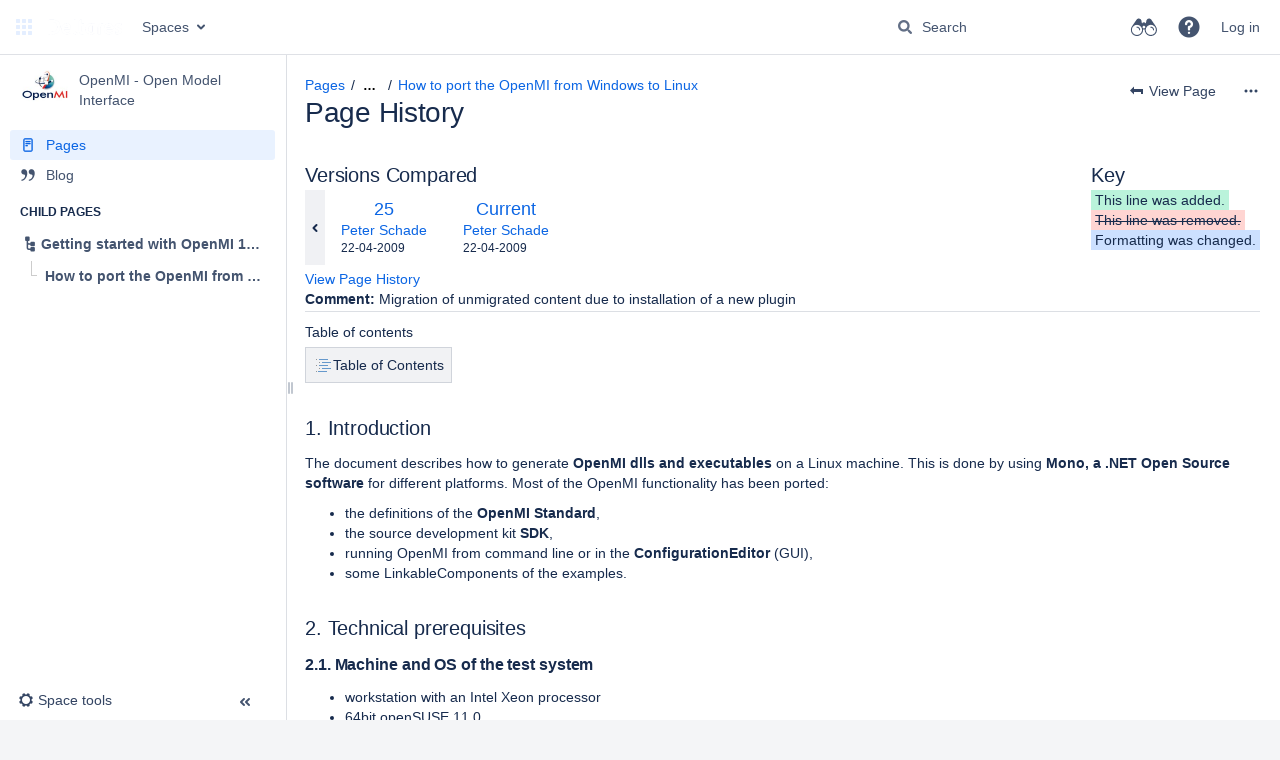

--- FILE ---
content_type: text/html;charset=UTF-8
request_url: https://publicwiki.deltares.nl/pages/diffpagesbyversion.action?pageId=41550002&selectedPageVersions=25&selectedPageVersions=26
body_size: 69745
content:
    

<!DOCTYPE html>
<html lang="en-GB"   data-theme="dark:dark light:light" data-color-mode-auto  >
<head>
            
        

                            <title>Page Comparison - How to port the OpenMI from Windows to Linux (v.25 vs v.26) - OpenMI - Open Model Interface - Deltares Public Wiki</title>
    
        

                        
    
                        
    

                
    
    <meta http-equiv="X-UA-Compatible" content="IE=EDGE,chrome=IE7">
<meta charset="UTF-8">
<meta id="confluence-context-path" name="confluence-context-path" content="">
<meta id="confluence-base-url" name="confluence-base-url" content="https://publicwiki.deltares.nl">

    <meta id="atlassian-token" name="atlassian-token" content="f67ee6a99d795a5eff84bac1d0c58a4487856335">


<meta id="confluence-space-key" name="confluence-space-key" content="OPENMI">
<script type="text/javascript">
        var contextPath = '';
</script>

    

    <meta name="robots" content="noindex,nofollow">
    <meta name="robots" content="noarchive">
    <meta name="confluence-request-time" content="1769766097793">
        
    
        
            <style>.ia-fixed-sidebar, .ia-splitter-left {width: 285px;}.theme-default .ia-splitter #main {margin-left: 285px;}.ia-fixed-sidebar {visibility: hidden;}</style>
            <meta name="ajs-use-keyboard-shortcuts" content="true">
            <meta name="ajs-discovered-plugin-features" content="$discoveredList">
            <meta name="ajs-keyboardshortcut-hash" content="2fcbab744f1d47aa5409129b54f59b3e5386ae6452b4f60f278399800abe69f5">
            <meta name="ajs-emojis-allow-current-user-upload-emojis" content="false">
<meta name="ajs-emojis-max-upload-file-size" content="1">

            <meta name="ajs-is-confluence-admin" content="false">
            <meta name="ajs-connection-timeout" content="10000">
            
    
    
            <meta name="ajs-page-title" content="How to port the OpenMI from Windows to Linux">
            <meta name="ajs-latest-published-page-title" content="How to port the OpenMI from Windows to Linux">
            <meta name="ajs-space-name" content="OpenMI - Open Model Interface">
            <meta name="ajs-page-id" content="41550002">
            <meta name="ajs-latest-page-id" content="41550002">
            <meta name="ajs-content-type" content="page">
            <meta name="ajs-parent-page-title" content="Getting started with OpenMI 1.4.0.0">
            <meta name="ajs-parent-page-id" content="41549847">
            <meta name="ajs-space-key" content="OPENMI">
            <meta name="ajs-quicksearch-request-timeout" content="5000">
            <meta name="ajs-max-number-editors" content="12">
            <meta name="ajs-macro-placeholder-timeout" content="5000">
            <meta name="ajs-from-page-title" content="">
            <meta name="ajs-can-remove-page" content="false">
            <meta name="ajs-can-remove-page-hierarchy" content="false">
            <meta name="ajs-context-path" content="">
            <meta name="ajs-base-url" content="https://publicwiki.deltares.nl">
            <meta name="ajs-version-number" content="9.2.9">
            <meta name="ajs-build-number" content="9111">
            <meta name="ajs-remote-user" content="">
            <meta name="ajs-remote-user-key" content="">
            <meta name="ajs-remote-user-has-licensed-access" content="false">
            <meta name="ajs-remote-user-has-browse-users-permission" content="false">
            <meta name="ajs-current-user-fullname" content="">
            <meta name="ajs-current-user-avatar-uri-reference" content="/images/icons/profilepics/anonymous.svg">
            <meta name="ajs-static-resource-url-prefix" content="">
            <meta name="ajs-global-settings-attachment-max-size" content="160000010">
            <meta name="ajs-global-settings-quick-search-enabled" content="true">
            <meta name="ajs-user-locale" content="en_GB">
            <meta name="ajs-user-timezone-offset" content="3600000">
            <meta name="ajs-enabled-dark-features" content="site-wide.shared-drafts,site-wide.synchrony,confluence.view.edit.transition,confluence.attachments.bulk.delete,confluence-inline-comments-resolved,http.session.registrar,theme.switcher,scope.manage.subscriptions,atlassian.cdn.static.assets,confluence.efi.onboarding.rich.space.content,file-annotations,crowd.sync.nested.groups.group.membership.changes.batching.enabled,atlassian.webresource.performance.tracking.disable,confluence.page.readtime,atlassian.authentication.sso.fallback.to.cached.user.when.operation.failed,lucene.caching.filter,confluence.table.resizable,notification.batch,confluence-inline-comments-rich-editor,confluence.copy-heading-link,site-wide.synchrony.opt-in,atlassian.webresource.twophase.js.i18n.disabled,confluence.edit.wordcount,gatekeeper-ui-v2,confluence.search.improvements.ranking,crowd.event.transformer.directory.manager.cache,mobile.supported.version,crowd.sync.delete.user.memberships.batching.enabled,confluence.dark.theme.text.colors,quick-reload-inline-comments-flags,cql.search.screen,clc.quick.create,nps.survey.inline.dialog,confluence.efi.onboarding.new.templates,pdf-preview,com.atlassian.analytics.essential.supported,confluence.retention.rules.trash.fast.removal,previews.sharing,previews.versions,collaborative-audit-log,confluence.reindex.improvements,previews.conversion-service,atlassian.servlet.filter.default.to.licensed.access.enabled,read.only.mode,graphql,benefits.modal,previews.trigger-all-file-types,AsyncReplicationCache,attachment.extracted.text.extractor,confluence.readable.url,previews.sharing.pushstate,tc.tacca.dacca,confluence.reindex.audit,atlassian.rest.default.to.licensed.access.enabled,confluence.retention.rules.version.fast.removal,confluence.denormalisedpermissions,file-annotations.likes,v2.content.name.searcher,confluence.reindex.spaces,confluence.fast-xml-backup-restore,embedded.crowd.directory.azuread.enabled,pulp,confluence-inline-comments,confluence-inline-comments-dangling-comment,confluence.retention.rules">
            <meta name="ajs-atl-token" content="f67ee6a99d795a5eff84bac1d0c58a4487856335">
            <meta name="ajs-user-date-pattern" content="dd MMM yyyy">
            <meta name="ajs-access-mode" content="READ_WRITE">
            <meta name="ajs-render-mode" content="READ_WRITE">
            <meta name="ajs-same-site-cookie-default-policy" content="Lax">
            <meta name="ajs-date.format" content="dd-MM-yyyy">
    
    <link rel="shortcut icon" href="/s/-yk8wfn/9111/1237c1a/33/_/favicon.ico">
    <link rel="icon" type="image/x-icon" href="/s/-yk8wfn/9111/1237c1a/33/_/favicon.ico">

<link rel="search" type="application/opensearchdescription+xml" href="/opensearch/osd.action" title="Deltares Public Wiki"/>

    <script>
window.WRM=window.WRM||{};window.WRM._unparsedData=window.WRM._unparsedData||{};window.WRM._unparsedErrors=window.WRM._unparsedErrors||{};
WRM._unparsedData["com.atlassian.confluence.plugins.confluence-license-banner:confluence-license-banner-resources.license-details"]="{\u0022daysBeforeLicenseExpiry\u0022:0,\u0022daysBeforeMaintenanceExpiry\u0022:0,\u0022showLicenseExpiryBanner\u0022:false,\u0022showMaintenanceExpiryBanner\u0022:false,\u0022renewUrl\u0022:null,\u0022salesUrl\u0022:null}";
WRM._unparsedData["com.onresolve.confluence.groovy.groovyrunner:pluginInfoSettingsWebResources.settings-data-provider"]="{\u0022helpBaseUrl\u0022:\u0022https://docs.adaptavist.com/sr4c/9.26.0/\u0022,\u0022pluginVersion\u0022:\u00229.26.0\u0022,\u0022buildNumber\u0022:21745,\u0022appKey\u0022:\u0022com.onresolve.confluence.groovy.groovyrunner\u0022,\u0022appVersion\u0022:\u00229.2.9\u0022,\u0022animationsEnabled\u0022:true,\u0022staticResourcePrefix\u0022:\u0022/s/-yk8wfn/9111/1237c1a/_\u0022,\u0022editorSettings\u0022:{\u0022miniMapEnabled\u0022:true,\u0022hapiLinterEnabled\u0022:true}}";
WRM._unparsedData["com.atlassian.applinks.applinks-plugin:applinks-common-exported.applinks-types"]="{\u0022crowd\u0022:\u0022Crowd\u0022,\u0022confluence\u0022:\u0022Confluence\u0022,\u0022fecru\u0022:\u0022FishEye / Crucible\u0022,\u0022stash\u0022:\u0022Stash\u0022,\u0022jiraMobile\u0022:\u0022Jira DC Mobile Application\u0022,\u0022jira\u0022:\u0022Jira\u0022,\u0022refapp\u0022:\u0022Reference Application\u0022,\u0022bamboo\u0022:\u0022Bamboo\u0022,\u0022confluenceMobile\u0022:\u0022Confluence DC Mobile Application\u0022,\u0022generic\u0022:\u0022Generic Application\u0022}";
WRM._unparsedData["com.atlassian.confluence.plugins.confluence-feature-discovery-plugin:confluence-feature-discovery-plugin-resources.test-mode"]="false";
WRM._unparsedData["com.onresolve.confluence.groovy.groovyrunner:enhancedSearchWebResources.enhanced-search-settings-data-provider"]="{\u0022enhancedSearchBinocularEnabled\u0022:true,\u0022enhancedSearchSectionMessagesEnabled\u0022:true}";
WRM._unparsedData["com.atlassian.applinks.applinks-plugin:applinks-common-exported.entity-types"]="{\u0022singular\u0022:{\u0022refapp.charlie\u0022:\u0022Charlie\u0022,\u0022fecru.project\u0022:\u0022Crucible Project\u0022,\u0022fecru.repository\u0022:\u0022FishEye Repository\u0022,\u0022stash.project\u0022:\u0022Stash Project\u0022,\u0022generic.entity\u0022:\u0022Generic Project\u0022,\u0022confluence.space\u0022:\u0022Confluence Space\u0022,\u0022bamboo.project\u0022:\u0022Bamboo Project\u0022,\u0022jira.project\u0022:\u0022Jira Project\u0022},\u0022plural\u0022:{\u0022refapp.charlie\u0022:\u0022Charlies\u0022,\u0022fecru.project\u0022:\u0022Crucible Projects\u0022,\u0022fecru.repository\u0022:\u0022FishEye Repositories\u0022,\u0022stash.project\u0022:\u0022Stash Projects\u0022,\u0022generic.entity\u0022:\u0022Generic Projects\u0022,\u0022confluence.space\u0022:\u0022Confluence Spaces\u0022,\u0022bamboo.project\u0022:\u0022Bamboo Projects\u0022,\u0022jira.project\u0022:\u0022Jira Projects\u0022}}";
WRM._unparsedData["com.onresolve.confluence.groovy.groovyrunner:web-item-response-renderer.web-item-actions-data-provider"]="[]";
WRM._unparsedData["com.atlassian.plugins.atlassian-plugins-webresource-plugin:context-path.context-path"]="\u0022\u0022";
WRM._unparsedData["com.atlassian.analytics.analytics-client:policy-update-init.policy-update-data-provider"]="false";
WRM._unparsedData["com.atlassian.applinks.applinks-plugin:applinks-common-exported.authentication-types"]="{\u0022com.atlassian.applinks.api.auth.types.BasicAuthenticationProvider\u0022:\u0022Basic Access\u0022,\u0022com.atlassian.applinks.api.auth.types.TrustedAppsAuthenticationProvider\u0022:\u0022Trusted Applications\u0022,\u0022com.atlassian.applinks.api.auth.types.CorsAuthenticationProvider\u0022:\u0022CORS\u0022,\u0022com.atlassian.applinks.api.auth.types.OAuthAuthenticationProvider\u0022:\u0022OAuth\u0022,\u0022com.atlassian.applinks.api.auth.types.TwoLeggedOAuthAuthenticationProvider\u0022:\u0022OAuth\u0022,\u0022com.atlassian.applinks.api.auth.types.TwoLeggedOAuthWithImpersonationAuthenticationProvider\u0022:\u0022OAuth\u0022,\u0022com.atlassian.applinks.api.auth.types.ThreeLeggedOAuth2AuthenticationProvider\u0022:\u0022OAuth 2.0\u0022}";
WRM._unparsedData["com.atlassian.confluence.plugins.confluence-search-ui-plugin:confluence-search-ui-plugin-resources.i18n-data"]="{\u0022search.ui.recent.link.text\u0022:\u0022View more recently visited\u0022,\u0022search.ui.search.results.empty\u0022:\u0022We couldn\u0027\u0027t find anything matching \u005C\u0022{0}\u005C\u0022.\u0022,\u0022search.ui.filter.clear.selected\u0022:\u0022Clear selected items\u0022,\u0022search.ui.content.name.search.items.panel.load.all.top.items.button.text\u0022:\u0022Show more app results...\u0022,\u0022search.ui.filter.contributor.button.text\u0022:\u0022Contributor\u0022,\u0022search.ui.filter.space.current.label\u0022:\u0022CURRENT\u0022,\u0022search.ui.clear.input.button.text\u0022:\u0022Clear text\u0022,\u0022search.ui.search.results.clear.button\u0022:\u0022clear your filters.\u0022,\u0022help.search.ui.link.title\u0022:\u0022Search tips\u0022,\u0022search.ui.container.close.text\u0022:\u0022Close\u0022,\u0022search.ui.filter.date.month.text\u0022:\u0022The past month\u0022,\u0022search.ui.infinite.scroll.button.text\u0022:\u0022More results\u0022,\u0022search.ui.filter.date.button.text\u0022:\u0022Date\u0022,\u0022search.ui.filter.date.week.text\u0022:\u0022The past week\u0022,\u0022search.ui.result.subtitle.calendar\u0022:\u0022Team calendar\u0022,\u0022search.ui.filter.date.heading\u0022:\u0022Last modified within\u0022,\u0022search.ui.filter.space.input.label\u0022:\u0022Find spaces...\u0022,\u0022search.ui.generic.error\u0022:\u0022Something went wrong. Refresh the page, or contact your admin if this keeps happening.\u0022,\u0022search.ui.recent.spaces\u0022:\u0022Recent Spaces\u0022,\u0022search.ui.result.subtitle.space\u0022:\u0022Space\u0022,\u0022search.ui.filter.space.category.input.label\u0022:\u0022Find space categories...\u0022,\u0022search.ui.filter.space.archive.label\u0022:\u0022Search archived spaces\u0022,\u0022search.ui.filter.label\u0022:\u0022filter\u0022,\u0022search.ui.filter.date.all.text\u0022:\u0022Any time\u0022,\u0022search.ui.filter.date.hour.text\u0022:\u0022The past day\u0022,\u0022search.ui.filters.heading\u0022:\u0022Filter by\u0022,\u0022search.ui.filter.label.input.label\u0022:\u0022Find labels...\u0022,\u0022search.ui.recent.items.anonymous\u0022:\u0022Start exploring. Your search results will appear here.\u0022,\u0022search.ui.input.label\u0022:\u0022Search\u0022,\u0022search.ui.input.aria.label\u0022:\u0022Search query\u0022,\u0022search.ui.search.result\u0022:\u0022{0,choice,1#{0} search result|1\u003c{0} search results}\u0022,\u0022search.ui.filter.label.button.text\u0022:\u0022Label\u0022,\u0022search.ui.container.clear.ariaLabel\u0022:\u0022Clear\u0022,\u0022search.ui.input.alert\u0022:\u0022Hit enter to search\u0022,\u0022search.ui.filter.no.result.text\u0022:\u0022We can\u0027\u0027t find anything matching your search\u0022,\u0022search.ui.result.subtitle.user\u0022:\u0022User profile\u0022,\u0022search.ui.filter.contributor.input.label\u0022:\u0022Find people...\u0022,\u0022search.ui.filter.content.type.button.text\u0022:\u0022Type\u0022,\u0022search.ui.filter.date.year.text\u0022:\u0022The past year\u0022,\u0022search.ui.advanced.search.link.text\u0022:\u0022Advanced search\u0022,\u0022search.ui.filter.space.button.text\u0022:\u0022Space\u0022,\u0022search.ui.search.results.clear.line2\u0022:\u0022Try a different search term or\u0022,\u0022search.ui.filter.space.category.button.text\u0022:\u0022Space category\u0022,\u0022search.ui.search.results.clear.line1\u0022:\u0022We couldn\u0027\u0027t find anything matching your search.\u0022,\u0022search.ui.content.name.search.items.panel.load.all.top.items.admin.button.text\u0022:\u0022Show more settings and app results...\u0022,\u0022search.ui.recent.pages\u0022:\u0022Recently visited\u0022,\u0022search.ui.search.result.anonymous\u0022:\u0022{0,choice,1#{0} search result|1\u003c{0} search results}. Have an account? {1}Log in{2} to expand your search.\u0022,\u0022search.ui.recent.items.empty\u0022:\u0022Start exploring. Pages and spaces you\u0027\u0027ve visited recently will appear here.\u0022,\u0022search.ui.filter.space.init.heading\u0022:\u0022recent spaces\u0022}";
WRM._unparsedData["com.atlassian.confluence.plugins.synchrony-interop:synchrony-status-banner-loader.synchrony-status"]="false";
WRM._unparsedData["com.atlassian.applinks.applinks-plugin:applinks-common-exported.applinks-help-paths"]="{\u0022entries\u0022:{\u0022applinks.docs.root\u0022:\u0022https://confluence.atlassian.com/display/APPLINKS-101/\u0022,\u0022applinks.docs.diagnostics.troubleshoot.sslunmatched\u0022:\u0022SSL+and+application+link+troubleshooting+guide\u0022,\u0022applinks.docs.diagnostics.troubleshoot.oauthsignatureinvalid\u0022:\u0022OAuth+troubleshooting+guide\u0022,\u0022applinks.docs.diagnostics.troubleshoot.oauthtimestamprefused\u0022:\u0022OAuth+troubleshooting+guide\u0022,\u0022applinks.docs.delete.entity.link\u0022:\u0022Create+links+between+projects\u0022,\u0022applinks.docs.adding.application.link\u0022:\u0022Link+Atlassian+applications+to+work+together\u0022,\u0022applinks.docs.administration.guide\u0022:\u0022Application+Links+Documentation\u0022,\u0022applinks.docs.oauth.security\u0022:\u0022OAuth+security+for+application+links\u0022,\u0022applinks.docs.troubleshoot.application.links\u0022:\u0022Troubleshoot+application+links\u0022,\u0022applinks.docs.diagnostics.troubleshoot.unknownerror\u0022:\u0022Network+and+connectivity+troubleshooting+guide\u0022,\u0022applinks.docs.configuring.auth.trusted.apps\u0022:\u0022Configuring+Trusted+Applications+authentication+for+an+application+link\u0022,\u0022applinks.docs.diagnostics.troubleshoot.authlevelunsupported\u0022:\u0022OAuth+troubleshooting+guide\u0022,\u0022applinks.docs.diagnostics.troubleshoot.ssluntrusted\u0022:\u0022SSL+and+application+link+troubleshooting+guide\u0022,\u0022applinks.docs.diagnostics.troubleshoot.unknownhost\u0022:\u0022Network+and+connectivity+troubleshooting+guide\u0022,\u0022applinks.docs.delete.application.link\u0022:\u0022Link+Atlassian+applications+to+work+together\u0022,\u0022applinks.docs.adding.project.link\u0022:\u0022Configuring+Project+links+across+Applications\u0022,\u0022applinks.docs.link.applications\u0022:\u0022Link+Atlassian+applications+to+work+together\u0022,\u0022applinks.docs.diagnostics.troubleshoot.oauthproblem\u0022:\u0022OAuth+troubleshooting+guide\u0022,\u0022applinks.docs.diagnostics.troubleshoot.migration\u0022:\u0022Update+application+links+to+use+OAuth\u0022,\u0022applinks.docs.relocate.application.link\u0022:\u0022Link+Atlassian+applications+to+work+together\u0022,\u0022applinks.docs.administering.entity.links\u0022:\u0022Create+links+between+projects\u0022,\u0022applinks.docs.upgrade.application.link\u0022:\u0022OAuth+security+for+application+links\u0022,\u0022applinks.docs.diagnostics.troubleshoot.connectionrefused\u0022:\u0022Network+and+connectivity+troubleshooting+guide\u0022,\u0022applinks.docs.configuring.auth.oauth\u0022:\u0022OAuth+security+for+application+links\u0022,\u0022applinks.docs.insufficient.remote.permission\u0022:\u0022OAuth+security+for+application+links\u0022,\u0022applinks.docs.configuring.application.link.auth\u0022:\u0022OAuth+security+for+application+links\u0022,\u0022applinks.docs.diagnostics\u0022:\u0022Application+links+diagnostics\u0022,\u0022applinks.docs.configured.authentication.types\u0022:\u0022OAuth+security+for+application+links\u0022,\u0022applinks.docs.adding.entity.link\u0022:\u0022Create+links+between+projects\u0022,\u0022applinks.docs.diagnostics.troubleshoot.unexpectedresponse\u0022:\u0022Network+and+connectivity+troubleshooting+guide\u0022,\u0022applinks.docs.configuring.auth.basic\u0022:\u0022Configuring+Basic+HTTP+Authentication+for+an+Application+Link\u0022,\u0022applinks.docs.diagnostics.troubleshoot.authlevelmismatch\u0022:\u0022OAuth+troubleshooting+guide\u0022}}";
if(window.WRM._dataArrived)window.WRM._dataArrived();</script>
<link rel="stylesheet" href="/s/22573b2e10ada754bcbfd910d1b529d0-CDN/-yk8wfn/9111/1237c1a/0a93865df3c12056a706891efd18f63a/_/download/contextbatch/css/_super/batch.css" data-wrm-key="_super" data-wrm-batch-type="context" media="all">
<link rel="stylesheet" href="/s/d41d8cd98f00b204e9800998ecf8427e-CDN/-yk8wfn/9111/1237c1a/1b5f1c9e89b34b681be0ca856c93c831/_/download/contextbatch/css/pagediffs,-_super/batch.css" data-wrm-key="pagediffs,-_super" data-wrm-batch-type="context" media="all">
<link rel="stylesheet" href="/s/49ac3d57921a0133f1fa55baea5f5c13-CDN/-yk8wfn/9111/1237c1a/5e3c95c0439e75c6b889768d62baa377/_/download/contextbatch/css/atl.confluence.plugins.pagetree-desktop,main,atl.general,page,-_super/batch.css?analytics-enabled=false&amp;cefp_collab_enabled=true&amp;cefp_ed_perm=false&amp;cefp_is_admin=false&amp;gatekeeper-ui-v2=true" data-wrm-key="atl.confluence.plugins.pagetree-desktop,main,atl.general,page,-_super" data-wrm-batch-type="context" media="all">
<link rel="stylesheet" href="/s/d41d8cd98f00b204e9800998ecf8427e-CDN/-yk8wfn/9111/1237c1a/9.12.11/_/download/batch/com.atlassian.auiplugin:split_aui.page.design-tokens-compatibility-themes/com.atlassian.auiplugin:split_aui.page.design-tokens-compatibility-themes.css" data-wrm-key="com.atlassian.auiplugin:split_aui.page.design-tokens-compatibility-themes" data-wrm-batch-type="resource" media="all">
<link rel="stylesheet" href="/s/d41d8cd98f00b204e9800998ecf8427e-CDN/-yk8wfn/9111/1237c1a/9.12.11/_/download/batch/com.atlassian.auiplugin:split_aui.splitchunk.vendors--370ef9fb90/com.atlassian.auiplugin:split_aui.splitchunk.vendors--370ef9fb90.css" data-wrm-key="com.atlassian.auiplugin:split_aui.splitchunk.vendors--370ef9fb90" data-wrm-batch-type="resource" media="all">
<link rel="stylesheet" href="/s/d41d8cd98f00b204e9800998ecf8427e-CDN/-yk8wfn/9111/1237c1a/19.2.29/_/download/batch/com.atlassian.confluence.plugins.confluence-space-ia:spacesidebar/com.atlassian.confluence.plugins.confluence-space-ia:spacesidebar.css" data-wrm-key="com.atlassian.confluence.plugins.confluence-space-ia:spacesidebar" data-wrm-batch-type="resource" media="all">
<script src="/s/43afb1954122fe48e97e2b08247cce23-CDN/-yk8wfn/9111/1237c1a/0a93865df3c12056a706891efd18f63a/_/download/contextbatch/js/_super/batch.js?locale=en-GB" data-wrm-key="_super" data-wrm-batch-type="context" data-initially-rendered></script>
<script src="/s/d41d8cd98f00b204e9800998ecf8427e-CDN/-yk8wfn/9111/1237c1a/1b5f1c9e89b34b681be0ca856c93c831/_/download/contextbatch/js/pagediffs,-_super/batch.js" data-wrm-key="pagediffs,-_super" data-wrm-batch-type="context" data-initially-rendered></script>
<script src="/s/58139ee8daf01e38797ac563f3377779-CDN/-yk8wfn/9111/1237c1a/5e3c95c0439e75c6b889768d62baa377/_/download/contextbatch/js/atl.confluence.plugins.pagetree-desktop,main,atl.general,page,-_super/batch.js?analytics-enabled=false&amp;cefp_collab_enabled=true&amp;cefp_ed_perm=false&amp;cefp_is_admin=false&amp;gatekeeper-ui-v2=true&amp;locale=en-GB" data-wrm-key="atl.confluence.plugins.pagetree-desktop,main,atl.general,page,-_super" data-wrm-batch-type="context" data-initially-rendered></script>
<script src="/s/228eb6f6ad9b465a8095cea21a7fef10-CDN/-yk8wfn/9111/1237c1a/9.12.11/_/download/batch/com.atlassian.auiplugin:split_aui.splitchunk.532dee4ffd/com.atlassian.auiplugin:split_aui.splitchunk.532dee4ffd.js?locale=en-GB" data-wrm-key="com.atlassian.auiplugin:split_aui.splitchunk.532dee4ffd" data-wrm-batch-type="resource" data-initially-rendered></script>
<script src="/s/228eb6f6ad9b465a8095cea21a7fef10-CDN/-yk8wfn/9111/1237c1a/9.12.11/_/download/batch/com.atlassian.auiplugin:split_aui.splitchunk.0e8e0008dd/com.atlassian.auiplugin:split_aui.splitchunk.0e8e0008dd.js?locale=en-GB" data-wrm-key="com.atlassian.auiplugin:split_aui.splitchunk.0e8e0008dd" data-wrm-batch-type="resource" data-initially-rendered></script>
<script src="/s/228eb6f6ad9b465a8095cea21a7fef10-CDN/-yk8wfn/9111/1237c1a/9.12.11/_/download/batch/com.atlassian.auiplugin:split_aui.page.design-tokens-base-themes/com.atlassian.auiplugin:split_aui.page.design-tokens-base-themes.js?locale=en-GB" data-wrm-key="com.atlassian.auiplugin:split_aui.page.design-tokens-base-themes" data-wrm-batch-type="resource" data-initially-rendered></script>
<script src="/s/228eb6f6ad9b465a8095cea21a7fef10-CDN/-yk8wfn/9111/1237c1a/9.12.11/_/download/batch/com.atlassian.auiplugin:split_aui.page.design-tokens-compatibility-themes/com.atlassian.auiplugin:split_aui.page.design-tokens-compatibility-themes.js?locale=en-GB" data-wrm-key="com.atlassian.auiplugin:split_aui.page.design-tokens-compatibility-themes" data-wrm-batch-type="resource" data-initially-rendered></script>
<script src="/s/228eb6f6ad9b465a8095cea21a7fef10-CDN/-yk8wfn/9111/1237c1a/9.12.11/_/download/batch/com.atlassian.auiplugin:split_aui.splitchunk.vendors--1d1867466a/com.atlassian.auiplugin:split_aui.splitchunk.vendors--1d1867466a.js?locale=en-GB" data-wrm-key="com.atlassian.auiplugin:split_aui.splitchunk.vendors--1d1867466a" data-wrm-batch-type="resource" data-initially-rendered></script>
<script src="/s/228eb6f6ad9b465a8095cea21a7fef10-CDN/-yk8wfn/9111/1237c1a/9.12.11/_/download/batch/com.atlassian.auiplugin:split_aui.splitchunk.1d1867466a/com.atlassian.auiplugin:split_aui.splitchunk.1d1867466a.js?locale=en-GB" data-wrm-key="com.atlassian.auiplugin:split_aui.splitchunk.1d1867466a" data-wrm-batch-type="resource" data-initially-rendered></script>
<script src="/s/228eb6f6ad9b465a8095cea21a7fef10-CDN/-yk8wfn/9111/1237c1a/9.12.11/_/download/batch/com.atlassian.auiplugin:split_aui.page.design-tokens-api/com.atlassian.auiplugin:split_aui.page.design-tokens-api.js?locale=en-GB" data-wrm-key="com.atlassian.auiplugin:split_aui.page.design-tokens-api" data-wrm-batch-type="resource" data-initially-rendered></script>
<script src="/s/228eb6f6ad9b465a8095cea21a7fef10-CDN/-yk8wfn/9111/1237c1a/19.2.29/_/download/batch/com.atlassian.confluence.plugins.confluence-frontend:split_inline-dialog/com.atlassian.confluence.plugins.confluence-frontend:split_inline-dialog.js?locale=en-GB" data-wrm-key="com.atlassian.confluence.plugins.confluence-frontend:split_inline-dialog" data-wrm-batch-type="resource" data-initially-rendered></script>
<script src="/s/99914b932bd37a50b983c5e7c90ae93b-CDN/-yk8wfn/9111/1237c1a/19.2.29/_/download/batch/com.atlassian.confluence.plugins.confluence-space-ia:soy-resources/com.atlassian.confluence.plugins.confluence-space-ia:soy-resources.js?locale=en-GB" data-wrm-key="com.atlassian.confluence.plugins.confluence-space-ia:soy-resources" data-wrm-batch-type="resource" data-initially-rendered></script>
<script src="/s/228eb6f6ad9b465a8095cea21a7fef10-CDN/-yk8wfn/9111/1237c1a/9.2.9/_/download/batch/com.atlassian.confluence.plugins.editor-loader:background-loading-editor/com.atlassian.confluence.plugins.editor-loader:background-loading-editor.js?locale=en-GB" data-wrm-key="com.atlassian.confluence.plugins.editor-loader:background-loading-editor" data-wrm-batch-type="resource" data-initially-rendered></script>
<script src="/s/228eb6f6ad9b465a8095cea21a7fef10-CDN/-yk8wfn/9111/1237c1a/9.12.11/_/download/batch/com.atlassian.auiplugin:split_jquery.ui.sortable/com.atlassian.auiplugin:split_jquery.ui.sortable.js?locale=en-GB" data-wrm-key="com.atlassian.auiplugin:split_jquery.ui.sortable" data-wrm-batch-type="resource" data-initially-rendered></script>
<script src="/s/228eb6f6ad9b465a8095cea21a7fef10-CDN/-yk8wfn/9111/1237c1a/19.2.29/_/download/batch/com.atlassian.confluence.plugins.confluence-space-ia:spacesidebar/com.atlassian.confluence.plugins.confluence-space-ia:spacesidebar.js?locale=en-GB" data-wrm-key="com.atlassian.confluence.plugins.confluence-space-ia:spacesidebar" data-wrm-batch-type="resource" data-initially-rendered></script>

    

        
    

        
    
    <!--Open external links in new tab-->
<!--Last verified: 2024-->
<script>
jQuery(document).ready(function() {
    jQuery(".external-link").attr("target", "_blank");
});
</script>

<!--Sets option to notify watchers off by default. Changing the switch is still remembered per user, per page-->
<!--Implemented: 2020-->
<!--Last updated: 2025-->
<script>
function disableWatchers() {
  setTimeout(disableWatchers, 1000);
  if ( $('#notifyWatchers').attr( "mz" ) != 1) {
    setTimeout(function() {$('#notifyWatchers').removeAttr('checked');}, 1000);
    $('#notifyWatchers').attr( "mz", 1);
  }
}
disableWatchers();
</script>

    
                <link rel="canonical" href="https://publicwiki.deltares.nl/spaces/OPENMI/pages/41550002/How+to+port+the+OpenMI+from+Windows+to+Linux">
        <link rel="shortlink" href="https://publicwiki.deltares.nl/x/sgB6Ag">
    <meta name="wikilink" content="[OPENMI:How to port the OpenMI from Windows to Linux]">
    <meta name="page-version" content="26">
    <meta name="ajs-page-version" content="26">

</head>

    
<body      id="com-atlassian-confluence" class="theme-default  aui-layout aui-theme-default">

        
            <div id='stp-licenseStatus-banner'></div>
    <div id="page">
<div id="full-height-container">
    <div id="header-precursor">
        <div class="cell">
            
                            </div>
    </div>
    
    





<style>
    html[data-color-mode="light"][data-theme~="light:light"],
    html[data-color-mode="dark"][data-theme~="dark:light"] {
        --confluence-custom-logo-content: url('/download/attachments/131074/atl.site.logo?version=3&amp;modificationDate=1668675773289&amp;api=v2');
    }
</style>

<header id="header" role="banner">
            <a class="aui-skip-link" href="https://publicwiki.deltares.nl/login.action?os_destination=%2Fpages%2Fdiffpagesbyversion.action%3FpageId%3D41550002%26selectedPageVersions%3D25%26selectedPageVersions%3D26" tabindex="1">Log in</a>
        <nav class="aui-header aui-dropdown2-trigger-group" aria-label="Site"><div class="aui-header-inner"><div class="aui-header-before"><button class=" aui-dropdown2-trigger app-switcher-trigger aui-dropdown2-trigger-arrowless" aria-controls="app-switcher" aria-haspopup="true" role="button" data-aui-trigger href="#app-switcher"><span class="aui-icon aui-icon-small aui-iconfont-appswitcher">Linked Applications</span></button><div id="app-switcher" class="aui-dropdown2 aui-style-default" role="menu" hidden data-is-user-admin="false" data-is-switcher="true"><div class="app-switcher-loading">Loading&hellip;</div></div></div><div class="aui-header-primary"><span id="logo" class="aui-header-logo aui-header-logo-custom"><a href="/" aria-label="Go to home page"><img src="/download/attachments/131074/atl.site.logo?version=3&amp;modificationDate=1668675773289&amp;api=v2" alt="Deltares Public Wiki" /></a></span><ul class="aui-nav">
                            <li>
            
    
        
<a  id="space-directory-link" href="/spacedirectory/view.action"  class=" aui-nav-imagelink"   title="Spaces">
            <span>Spaces</span>
    </a>
        </li>
                                <li class="aui-buttons">
            </li>
</ul>
</div><div class="aui-header-secondary"><ul class="aui-nav">
                        <li>
        <div id="search-ui" class="aui-quicksearch dont-default-focus header-quicksearch"><button id="quick-search-query-button" aria-label="Search" aria-haspopup= "dialog" ></button><input id="quick-search-query" title="Search query" aria-label="Search query" placeholder="Search" type="text" aria-haspopup= "dialog" /><div id="quick-search-alert" role="alert">Hit enter to search</div><aui-spinner size="small"></aui-spinner></div>
    </li>
        <li>
            
        <a id="help-menu-link" role="button" class="aui-nav-link aui-dropdown2-trigger aui-dropdown2-trigger-arrowless" href="#" aria-haspopup="true" aria-owns="help-menu-link-content" title="Help">
        <span class="aui-icon aui-icon-small aui-iconfont-question-filled">Help</span>
    </a>
    <nav id="help-menu-link-content" class="aui-dropdown2 aui-style-default" >
                    <div class="aui-dropdown2-section">
                                    <strong role="heading" aria-level="2"></strong>
                                <ul role="menu"
                     role="menu"                    aria-label="Help"                    id="help-menu-link-pages"                    class="aui-list-truncate section-pages first">
                                            <li role="presentation">
        
            
<a role="menuitem"  id="confluence-help-link" href="https://docs.atlassian.com/confluence/docs-92/" class="    "      title="Visit the Confluence documentation home"  target="_blank"
>
        Online Help
</a>
</li>
                                            <li role="presentation">
    
                
<a role="menuitem"  id="keyboard-shortcuts-link" href="#" class="    "      title="View available keyboard shortcuts" >
        Keyboard Shortcuts
</a>
</li>
                                            <li role="presentation">
    
            
<a role="menuitem"  id="feed-builder-link" href="/configurerssfeed.action" class="    "      title="Create your custom RSS feed." >
        Feed Builder
</a>
</li>
                                            <li role="presentation">
    
            
<a role="menuitem"  id="whats-new-menu-link" href="https://confluence.atlassian.com/display/DOC/Confluence+9.2+Release+Notes" class="    "   >
        What’s new
</a>
</li>
                                            <li role="presentation">
    
            
<a role="menuitem"  id="confluence-about-link" href="/aboutconfluencepage.action" class="    "      title="Get more information about Confluence" >
        About Confluence
</a>
</li>
                                    </ul>
            </div>
            </nav>
    
    </li>
        <li>
                
    
    </li>
        <li>
            
    </li>
        <li>
                                            <li>
        
            
<a role="menuitem"  id="login-link" href="/login.action?os_destination=%2Fpages%2Fdiffpagesbyversion.action%3FpageId%3D41550002%26selectedPageVersions%3D25%26selectedPageVersions%3D26" class="   user-item login-link "   >
        Log in
</a>
</li>
                        
    </li>
    </ul>
</div></div><!-- .aui-header-inner--><aui-header-end></aui-header-end></nav><!-- .aui-header -->
    <br class="clear">
</header>
    

    
    	<div class="ia-splitter">
    		<div class="ia-splitter-left">
    			<div class="ia-fixed-sidebar" role="complementary" aria-label=sidebar>
                                            
                            <div class="acs-side-bar ia-scrollable-section"><div class="acs-side-bar-space-info tipsy-enabled" data-configure-tooltip="Edit space details"><a class="space-information-link" href="/spaces/OPENMI/pages/41550064/Home" title="OpenMI - Open Model Interface"><div class="avatar"><div class="space-logo" data-key="OPENMI" data-name="OpenMI - Open Model Interface" data-entity-type="confluence.space"><div class="avatar-img-container"><div class="avatar-img-wrapper"><img class="avatar-img" src="/download/attachments/41552968/OPENMI?version=1&amp;modificationDate=1235321428000&amp;api=v2" alt=""></div></div></div></div><div class="space-information-container"><div class="name" title="OpenMI - Open Model Interface">OpenMI - Open Model Interface</div></div></a><button type="button" class="flyout-handle icon aui-icon aui-icon-small aui-iconfont-edit" title="Edit space details" >Edit space details</button></div><div class="acs-side-bar-content"><div class="acs-nav-wrapper"><div class="acs-nav" data-has-create-permission="false" data-quick-links-state="null" data-page-tree-state="null" data-nav-type="pages"><div class="acs-nav-sections"><div class="main-links-section "><ul class="acs-nav-list"><li class="acs-nav-item wiki aui-iconfont-page current-item" aria-current="true" data-collector-key="spacebar-pages"><a class="acs-nav-item-link tipsy-enabled" href="/collector/pages.action?key=OPENMI" data-collapsed-tooltip="Pages"><span class="aui-icon wiki aui-iconfont-page"></span><span class="acs-nav-item-label">Pages</span></a></li><li class="acs-nav-item blog aui-iconfont-quote" data-collector-key="spacebar-blogs"><a class="acs-nav-item-link tipsy-enabled" href="/pages/viewrecentblogposts.action?key=OPENMI" data-collapsed-tooltip="Blog"><span class="aui-icon blog aui-iconfont-quote"></span><span class="acs-nav-item-label">Blog</span></a></li></ul></div><div class="quick-links-wrapper"></div></div></div></div><div class="ia-secondary-container tipsy-enabled" data-tree-type="pages"><div class="ia-secondary-header"><h5 class="ia-secondary-header-title pages"><span class="label">Child pages</span></h5></div><div class="ia-secondary-parent-content"><ul class="parent ia-secondary-header-title wiki"><li class="parent-item"><button id="child-pages-button" class="aui-button icon aui-icon aui-iconfont-location sidebar-flyout-button" aria-label="Child pages" aria-haspopup="dialog"></button><a class="parent-item-link" href="/spaces/OPENMI/pages/41549847/Getting+started+with+OpenMI+1.4.0.0" title="Getting started with OpenMI 1.4.0.0"><span class="aui-icon aui-icon-small aui-iconfont-location"></span><span class="label">Getting started with OpenMI 1.4.0.0</span></a></li></ul></div><div class="ia-secondary-current-content"><ul class="ia-secondary-currentPage-title wiki current-item"><li><span class="icon"></span><span class="label">How to port the OpenMI from Windows to Linux</span></li></ul></div><div class="ia-secondary-content"><div class="contextual-nav-child-pages"></div></div></div></div><div class="hidden"><a href="/collector/pages.action?key=OPENMI" id="space-pages-link"></a><script type="text/x-template" title="logo-config-content"><h2>Space Details</h2><div class="personal-space-logo-hint">Your profile picture is used as the logo for your personal space. <a href="/users/profile/editmyprofilepicture.action" target="_blank">Change your profile picture</a>.</div></script></div></div><div class="space-tools-section"><div id="space-tools-menu-additional-items" class="hidden"><div data-label="Browse pages" data-class="" data-href="/pages/reorderpages.action?key=OPENMI">Browse pages</div></div><button id="space-tools-menu-trigger"  class=" aui-dropdown2-trigger aui-button aui-button-subtle tipsy-enabled aui-dropdown2-trigger-arrowless " aria-controls="space-tools-menu" aria-haspopup="true" role="button" data-aui-trigger><span class="aui-icon aui-icon-small aui-iconfont-configure">Configure</span><span class="aui-button-label">Space tools</span><span class="aui-icon "></span></button><div id="space-tools-menu" class="aui-dropdown2 aui-style-default space-tools-dropdown" role="menu" hidden data-aui-alignment="top left"></div><a href="#" role="button" class="expand-collapse-trigger aui-icon aui-icon-small aui-iconfont-chevron-double-left" aria-expanded="true"></a></div>
                    
                        			</div>
    		</div>
        <!-- \#header -->

            
    
        <main role="main" id="main" class=" aui-page-panel clearfix">
                        <div id="main-header">
                        
    <div id="navigation" class="content-navigation view-information" role="region" aria-label="Page tools">
                    <ul class="ajs-menu-bar">
                                                                    <li class="ajs-button normal">

        
        
    
                                                                        
    
    
            <a  id="viewPageLink"                href="/spaces/OPENMI/pages/41550002/How+to+port+the+OpenMI+from+Windows+to+Linux"
                rel="nofollow"
                class="aui-button aui-button-subtle view"
                                                                                                >

                        <span>
                                    <span class="aui-icon aui-icon-small aui-iconfont-back-page"></span>
                                View Page
            </span>        </a>
    </li>
                    
        <li class="normal ajs-menu-item">
        <a id="action-menu-link" class="action aui-dropdown2-trigger-arrowless aui-button aui-button-subtle ajs-menu-title aui-dropdown2-trigger" href="#" aria-haspopup="true" aria-label="More options" aria-owns="action-menu" data-container="#navigation">
            <span>
                                    <span class="aui-icon aui-icon-small aui-iconfont-more" aria-label="More options" role="button"></span>
                                
            </span>
        </a>         <div id="action-menu" class="aui-dropdown2 aui-style-default confluence-dropdown2-scrollable"  role="menu" aria-labelledby="action-menu-link" >
                            <div class="aui-dropdown2-section">
                    <ul  id="action-menu-primary"                          class="section-primary first"                         role="presentation" >
                                                    <li
                    role="presentation"
            >

    
        
    
                                                                        
    
    
            <a  id="view-attachments-link"                href="/pages/viewpageattachments.action?pageId=41550002"
                rel="nofollow"
                class="action-view-attachments"
                 accessKey="t"                 title="View Attachments"                                                 role="menuitem"                >

                        <span>
                                A<u>t</u>tachments (1)
            </span>        </a>
    </li>
                                                <li
                    role="presentation"
            >

    
        
    
                                                                        
    
    
            <a  id="action-view-history-link"                href="/pages/viewpreviousversions.action?pageId=41550002"
                rel="nofollow"
                class="action-view-history"
                                                                                 role="menuitem"                >

                        <span>
                                Page History
            </span>        </a>
    </li>
                                        </ul>
                </div>
                            <div class="aui-dropdown2-section">
                    <ul  id="action-menu-secondary"                          class="section-secondary"                         role="presentation" >
                                                    <li
                    role="presentation"
            >

    
        
    
                                                                        
    
    
            <a  id="view-page-info-link"                href="/pages/viewinfo.action?pageId=41550002"
                rel="nofollow"
                class="action-view-info"
                                                                                 role="menuitem"                >

                        <span>
                                Page Information
            </span>        </a>
    </li>
                                                <li
                    role="presentation"
            >

    
        
    
                                                                        
    
    
            <a  id="view-in-hierarchy-link"                href="/pages/reorderpages.action?key=OPENMI&amp;openId=41550002#selectedPageInHierarchy"
                rel="nofollow"
                class=""
                                                                                 role="menuitem"                >

                        <span>
                                View in Hierarchy
            </span>        </a>
    </li>
                                                <li
                    role="presentation"
            >

    
        
    
                                                                        
    
    
            <a  id="action-view-source-link"                href="/plugins/viewsource/viewpagesrc.action?pageId=41550002"
                rel="nofollow"
                class="action-view-source popup-link"
                                                                                 role="menuitem"                >

                        <span>
                                View Source
            </span>        </a>
    </li>
                                                <li
                    role="presentation"
            >

    
        
    
                                                                        
    
    
            <a  id="action-export-pdf-link"                href="/spaces/flyingpdf/pdfpageexport.action?pageId=41550002&amp;atl_token=f67ee6a99d795a5eff84bac1d0c58a4487856335"
                rel="nofollow"
                class=""
                                                                                 role="menuitem"                >

                        <span>
                                Export to PDF
            </span>        </a>
    </li>
                                                <li
                    role="presentation"
            >

    
        
    
                                                                        
    
    
            <a  id="action-export-word-link"                href="/exportword?pageId=41550002"
                rel="nofollow"
                class="action-export-word"
                                                                                 role="menuitem"                >

                        <span>
                                Export to Word
            </span>        </a>
    </li>
                                        </ul>
                </div>
                    </div>
    </li>
            </ul>
    </div>

            
            <div id="title-heading" class="pagetitle with-breadcrumbs">
                
                                    <div id="breadcrumb-section">
                        
    
    
    <nav aria-label="Breadcrumbs">
        <ol id="breadcrumbs">
                                                            
                                
            <li class="first" >
                                
                                    <span class=""><a href="/collector/pages.action?key=OPENMI">Pages</a></span>
                                                                                                                                                <li id="ellipsis" title="Show all breadcrumbs"><button class="elipsis-button" aria-label="Show all breadcrumbs"><strong>&#8230;</strong></button></li>
                                                            
                                
            <li class="hidden-crumb" >
                                
                                    <span class=""><a href="/spaces/OPENMI/pages/41550064/Home">Home</a></span>
                                                                                                                                        
                                
            <li class="hidden-crumb" >
                                
                                    <span class=""><a href="/spaces/OPENMI/pages/41550069/OpenMI+Association+Technical+Committee">OpenMI Association Technical Committee</a></span>
                                                                                                                                        
                                
            <li class="hidden-crumb" >
                                
                                    <span class=""><a href="/spaces/OPENMI/pages/41549846/Getting+Started">Getting Started</a></span>
                                                                                                                                        
                                
            <li class="hidden-crumb" >
                                
                                    <span class=""><a href="/spaces/OPENMI/pages/41549847/Getting+started+with+OpenMI+1.4.0.0">Getting started with OpenMI 1.4.0.0</a></span>
                                                                                                                    
                                
            <li>
                                
                                    <span class=""><a href="/spaces/OPENMI/pages/41550002/How+to+port+the+OpenMI+from+Windows+to+Linux">How to port the OpenMI from Windows to Linux</a></span>
                                                                                                    </ol>
    </nav>


                    </div>
                
                

                                    <h1 id="title-text" class="with-breadcrumbs">
                        Page History
                    </h1>
                            </div>
        </div><!-- \#main-header -->
        
        

        
    

    

    
                
    
        




            
    

                                
    

    
    
        
    
    
                    
    


    
            
        

    
    

    
            
        



    
<div id="content" class="page view-information">
    


<div id="action-messages">
                        </div>



            <script type="text/x-template" title="searchResultsGrid">
    <table class="aui">
        <thead>
            <tr class="header">
                <th class="search-result-title">Page Title</th>
                <th class="search-result-space">Space</th>
                <th class="search-result-date">Updated</th>
            </tr>
        </thead>
    </table>
</script>
<script type="text/x-template" title="searchResultsGridCount">
    <p class="search-result-count">{0}</p>
</script>
<script type="text/x-template" title="searchResultsGridRow">
    <tr class="search-result">
        <td class="search-result-title"><a href="{1}" class="content-type-{2}"><span>{0}</span></a></td>
        <td class="search-result-space"><a class="space" href="/display/{4}/" title="{3}">{3}</a></td>
        <td class="search-result-date"><span class="date" title="{6}">{5}</span></td>
    </tr>
</script>

        
    
                                
    
                        
                    <div class="diff-menu">
                <h2 class="diff-title">Versions Compared</h2>

                <div class="page-navigation section">
                                <div class="old page-version article">
                <h3 class="version-title">
                    <a class="page version-navigation view-historical-version-trigger" href="viewpage.action?pageId=115474570">
                        <span class="assistive">Old Version</span>
                        <span class="version"> 25 </span>
                    </a>
                </h3>
                <p class="metadata author"><span class="assistive">changes.mady.by.user </span>    <a href="    /display/~peter_schade
"
                                   class="url fn"
                            >Peter Schade</a></p>
                <p class="metadata modified"><span class="assistive">Saved on </span><time datetime="2009-04-22 13:50:11.0">22-04-2009</time></p>
            </div>
        
                    <span class="assistive">compared with</span>

                                <div class="new page-version article">
                <h3 class="version-title">
                    <a class="page version-navigation" href="viewpage.action?pageId=41550002">
                        <span class="assistive">New Version</span>
                        <span class="version"> Current </span>
                    </a>
                </h3>
                <p class="metadata author"><span class="assistive">changes.mady.by.user </span>    <a href="    /display/~peter_schade
"
                                   class="url fn"
                            >Peter Schade</a></p>
                <p class="metadata modified"><span class="assistive">Saved on </span><time datetime="2009-04-22 13:50:12.0">22-04-2009</time></p>
            </div>
        
                    <div class="diff-navigation nav">
                        <ul>
                                                    <li><a class="previous version-navigation aui-icon aui-icon-small aui-iconfont-chevron-left" href="diffpages.action?originalId=100801222&amp;pageId=115474570">
                                <span>Previous Change: Difference between versions 24 and 25</span>
                            </a></li>
                                                                           <li><a class="all version-navigation" href="/pages/viewpreviousversions.action?pageId=41550002">
                                <span>View Page History</span>
                           </a></li>
                        </ul>
                    </div>
                </div>

                        <div class="legend">
            <h2 class="legend-title">Key</h2>
            <ul>
                <li><span class="diff-html-added">This line was added.</span></li>
                <li><span class="diff-html-removed">This line was removed.</span></li>
                <li><span class="diff-html-changed">Formatting was changed.</span></li>
            </ul>
        </div>
    
                            <div id="version-comment" class="noteMacro">
        <strong>Comment:</strong>
        Migration of unmigrated content due to installation of a new plugin<br />
    </div>
                </div>
                                                                
    
<div id="page-diffs" class="wiki-content">
            <p>Table of contents</p><table class="diff-macro bodyless"><thead><tr><th class="diff-macro-title"><span class="icon macro-placeholder-icon" style="background-image: url(https://publicwiki.deltares.nl/s/-yk8wfn/9111/1237c1a/_/images/icons/macrobrowser/dropdown/toc.png);"> </span>Table of Contents</th></tr></thead></table><h2 id="HowtoporttheOpenMIfromWindowstoLinux-1.Introduction">1. Introduction</h2><p>The document describes how to generate <strong>OpenMI dlls and executables</strong> on a Linux machine. This is done by using <strong>Mono, a .NET Open Source software</strong> for different platforms. Most of the OpenMI functionality has been ported:</p><ul class="alternate"><li>the definitions of the <strong>OpenMI Standard</strong>,</li><li>the source development kit <strong>SDK</strong>,</li><li>running OpenMI from command line or in the <strong>ConfigurationEditor</strong> (GUI),</li><li>some LinkableComponents of the examples.</li></ul><h2 id="HowtoporttheOpenMIfromWindowstoLinux-2.Technicalprerequisites">2. Technical prerequisites</h2><h3 id="HowtoporttheOpenMIfromWindowstoLinux-2.1.MachineandOSofthetestsystem">2.1. Machine and OS of the test system</h3><ul class="alternate"><li>workstation with an Intel Xeon processor</li><li>64bit openSUSE 11.0</li></ul><h3 id="HowtoporttheOpenMIfromWindowstoLinux-2.2.Mono">2.2. Mono</h3><ul class="alternate"><li>Mono v. 1.9.1. for openSUSE 11.0 in 64 bit mode. V. 1.9.1. is also referred to as Mono 2.0.</li><li>The standard and the sdk sources should be compilable with previous versions. But the GUIs require Windows.Forms, which has been shipped with v. 1.9.1. in Oct. 2008.</li><li>Mono includes NUnit version 2.2.0 for UnitTests</li></ul><h2 id="HowtoporttheOpenMIfromWindowstoLinux-3.TheMonocompilergmcs">3. The Mono compiler gmcs</h2><h3 id="HowtoporttheOpenMIfromWindowstoLinux-3.1.Recommendedcompileroptions">3.1. Recommended compiler options</h3><p>Command for generating a dll:</p><table class="diff-macro"><thead><tr><th class="diff-macro-title"><span class="icon macro-placeholder-icon" style="background-image: url(https://publicwiki.deltares.nl/s/-yk8wfn/9111/1237c1a/_/images/icons/macrobrowser/dropdown/panel.png);"> </span>Panel</th></tr></thead><tbody><tr><td class="diff-macro-properties"><table><tbody><tr><th>bgColor</th><td>#F7D6C1</td></tr><tr><th>borderStyle</th><td>dashed</td></tr></tbody></table></td></tr></tbody><tbody><tr><td class="diff-macro-body"><p><span style="color: green;"><strong>gmcs</strong></span> -target:library -out:&lt;target&gt;.dll <span style="color: red;">-r&lt;linkedLib_1&gt;.dll,&lt;linkedLib_k&gt;.dll</span> <span style="color: blue;">-pkg:&lt;package_1&gt;.pc,&lt;package_m&gt;.pc</span> &lt;source_1&gt;.cs &lt;source_n&gt;.cs</p><p><span style="color: red;">-r:&lt;linkedLib_?&gt;.dll</span> : reference to linked shared libraries (path and name)</p><p><span style="color: blue;">-pkg:&lt;package_?&gt;.pc</span> : ASCII files (path and name), that refer to linked shared libraries &lt;linkedlib_?&gt;.dll. They contain the path and the version of the dll.<br /> Example for Windows.Forms:</p><p><em>prefix=/usr/lib/mono/2.0</em><br /> <em>exec_prefix=${prefix}</em><br /> <em>libdir=${exec_prefix}</em></p><p><em>Name: WindowsForms</em><br /> <em>Description: Windows Forms</em><br /> <em>Version: 2.0</em><br /> <em>Libs: -r:${libdir}/System.Windows.Forms.dll</em></p></td></tr></tbody></table><p>Command for generating an exe file:</p><table class="diff-macro"><thead><tr><th class="diff-macro-title"><span class="icon macro-placeholder-icon" style="background-image: url(https://publicwiki.deltares.nl/s/-yk8wfn/9111/1237c1a/_/images/icons/macrobrowser/dropdown/panel.png);"> </span>Panel</th></tr></thead><tbody><tr><td class="diff-macro-properties"><table><tbody><tr><th>bgColor</th><td>#F7D6C1</td></tr><tr><th>borderStyle</th><td>dashed</td></tr></tbody></table></td></tr></tbody><tbody><tr><td class="diff-macro-body"><p><span style="color:var(--ds-background-accent-green-bolder,#1f845a);"><strong>gmcs</strong></span> -out:&lt;target&gt;.exe -r&lt;linkedLib_1&gt;.dll,&lt;linkedLib_k&gt;.dll -pkg:&lt;package_1&gt;.pc,&lt;package_m&gt;.pc &lt;source_1&gt;.cs &lt;source_n&gt;.cs</p></td></tr></tbody></table><h3 id="HowtoporttheOpenMIfromWindowstoLinux-3.2.MonoandGUIs(GrapicalUserInterfaces)">3.2. Mono and GUIs (Grapical User Interfaces)</h3><p>The GUI sources use Windows.Forms, that works with resource files in order to design the graphical elements. The Windows resource files (*.resx) are generated automatically in the Microsoft Visual Studio IDE. Linux applications do not process them and create a "resource not found" exception during runtime. Thus, the resources have to be converted with the Mono tool resgen / resgen2. The following command generates a Linux readable resource &lt;name&gt;.resource:<br /> resgen &lt;name&gt;.resx generates a Linux readable resource &lt;name&gt;.resource .<br /> Visual Studio assigns automatically a resource file to a C# file. On a Linux machine naming conventions guarantee the correct assignment. The C# source and its resource file must have the same prefix. This first part of the prefix must be the namespace.</p><table class="diff-macro"><thead><tr><th class="diff-macro-title"><span class="icon macro-placeholder-icon" style="background-image: url(https://publicwiki.deltares.nl/s/-yk8wfn/9111/1237c1a/_/images/icons/macrobrowser/dropdown/panel.png);"> </span>Panel</th></tr></thead><tbody><tr><td class="diff-macro-properties"><table><tbody><tr><th>bgColor</th><td>#F7D6C1</td></tr><tr><th>borderStyle</th><td>dashed</td></tr></tbody></table></td></tr></tbody><tbody><tr><td class="diff-macro-body"><p>Example for ElementSetViewer<br /> namespace:                <span style="color:var(--ds-text-accent-blue,#0055cc);">Oatc.OpenMI.Gui.Controls</span><br /> Linux source name:    <span style="color:var(--ds-text-accent-blue,#0055cc);">Oatc.OpenMI.Gui.Controls</span>.ElementSetViewer.cs<br /> Linux resource name: <span style="color:var(--ds-text-accent-blue,#0055cc);">Oatc.OpenMI.Gui.Controls</span>.ElementSetViewer.resources</p></td></tr></tbody></table><p>The original Windows resources contained *.bmp graphics with a 24bit colour depth. Mono on Linux could not process them. The solution was to convert the BMPs externally to 8bit GIFs, before adding them to the resource in the Visual Studio IDE.</p><p>Mono can not process all type of GUIs. Mono 2.0 has nearly the full functionality of Windows.Forms. It does not support the WindowsPresentationFoundation WPF, shipped since .NET 3.0, which generates resources in XAML style or logical resources. Thus, it is highly recommended that the <strong>developers of OpenMI GUIs use Forms elements</strong> instead of WPF elements.</p><h3 id="HowtoporttheOpenMIfromWindowstoLinux-3.3.Help">3.3. Help</h3><p>Mono Forums are very helpful: <a href="http://www.go-mono.com/forums/" title="Mono Forums" class="external-link" rel="nofollow">http://www.go-mono.com/forums/</a><br /> Error messages are often the same as in Microsoft Windows .NET. You can look them up on the <a href="http://msdn.microsoft.com/en-us/library/ms681381.aspx" title="MSDN error messages" class="external-link" rel="nofollow">MSDN homepage</a>.</p><h2 id="HowtoporttheOpenMIfromWindowstoLinux-4.OpenMIonMonoinfivesteps">4. OpenMI on Mono in five steps</h2><h3 id="HowtoporttheOpenMIfromWindowstoLinux-4.1.DownloadfromSourceForge">4.1. Download from SourceForge</h3><p><span class="confluence-embedded-file-wrapper"><img class="confluence-embedded-image" draggable="false" src="/download/attachments/41550002/Directories.gif?version=2&amp;modificationDate=1239875493000&amp;api=v2" data-image-src="/download/attachments/41550002/Directories.gif?version=2&amp;modificationDate=1239875493000&amp;api=v2" data-unresolved-comment-count="0" data-linked-resource-id="41746809" data-linked-resource-version="2" data-linked-resource-type="attachment" data-linked-resource-default-alias="Directories.gif" data-base-url="https://publicwiki.deltares.nl" data-linked-resource-content-type="image/gif" data-linked-resource-container-id="41550002" data-linked-resource-container-version="26" tabindex="0" alt="" /></span><br /> Fig. 1: Directory structure</p><p>After the first step you should have a copy of the OpenMI sources on your machine with the directory structure displayed in Fig. 1. OpenMI-Version-1-Trunk is in this examples the name for the starting directory $OPENMI_DIR. There are two new subdirectories:</p><ul class="alternate"><li>./Oatc/src/csharp/bin: linux dlls / exe files</li><li>./Oatc/src/csharp/Linux: shell scripts for building dlls / exe files and running UnitTests; *.pc files</li></ul><p>Use Subversion (svn) for download of the C# sources:</p><ul><li>create $OPENMI_DIR/Oatc/src/csharp and $OPENMI_DIR/OpenMI.Standard/src/csharp.</li><li>go to $OPENMI_DIR/Oatc/src/csharp</li><li>check sources out from <a href="http://openmi.svn.sourceforge.net/svnroot/openmi/branches/OpenMI-Version-1-Trunk/Oatc/src/csharp/" class="external-link" rel="nofollow">http://openmi.svn.sourceforge.net/svnroot/openmi/branches/OpenMI-Version-1-Trunk/Oatc/src/csharp/</a>.</li><li>go to $OPENMI_DIR/OpenMI.Standard/src/csharp</li><li>check sources out from <a href="http://openmi.svn.sourceforge.net/svnroot/openmi/branches/OpenMI-Version-1-Trunk/OpenMI.Standard/src/csharp/" class="external-link" rel="nofollow">http://openmi.svn.sourceforge.net/svnroot/openmi/branches/OpenMI-Version-1-Trunk/OpenMI.Standard/src/csharp/</a>.</li></ul><h3 id="HowtoporttheOpenMIfromWindowstoLinux-4.2.Building...">4.2. Building ...</h3><h4 id="HowtoporttheOpenMIfromWindowstoLinux-4.2.1....withshellscripts">4.2.1. ... with shell scripts</h4><ul class="alternate"><li>Go to $OPENMI_DIR/Oatc/src/csharp/Linux/</li></ul><ul><li>Edit the package files *.pc:</li><li>drawing.pc: replace the path for System.Drawing.dll</li><li>nunit-framework.pc: replace the path for nunit.framework.dll</li><li>windows-forms.pc: replace the path for System.Windows.Forms.dll</li></ul><ul class="alternate"><li>Run build.Standard.sh</li><li>Run build.Sdk.sh and the Sdk including UnitTest will be built.</li><li>Run build.Gui.sh and the Gui including UnitTest will be built.</li><li>Run build.Examples.ModelComponents.SpatialModels.sh will generate test models.</li></ul><p>The dlls and exe files will be copied to $OPENMI_DIR/Oatc/src/csharp/bin/.</p><h4 id="HowtoporttheOpenMIfromWindowstoLinux-4.2.2....withMonoDevelop">4.2.2. ... with MonoDevelop</h4><p>The IDE MonoDevelop is an alternative to the scripts. It imports Microsoft projects by loading the *.sln file. The author had some compilation problems with MonoDevelop 2.0 Alpha without clear error messages. Experienced developers may find a solution. Furthermore, MonoDevelop will be constantly improved in 2009, s. <a href="http://www.mono-project.com/Roadmap" class="external-link" rel="nofollow">http://www.mono-project.com/Roadmap</a></p><h3 id="HowtoporttheOpenMIfromWindowstoLinux-4.3.Environmentvariables">4.3. Environment variables</h3><p>It is recommended to extend two environment variables:</p><table class="diff-macro"><thead><tr><th class="diff-macro-title"><span class="icon macro-placeholder-icon" style="background-image: url(https://publicwiki.deltares.nl/s/-yk8wfn/9111/1237c1a/_/images/icons/macrobrowser/dropdown/panel.png);"> </span>Panel</th></tr></thead><tbody><tr><td class="diff-macro-properties"><table><tbody><tr><th>bgColor</th><td>#F7D6C1</td></tr><tr><th>borderStyle</th><td>dashed</td></tr></tbody></table></td></tr></tbody><tbody><tr><td class="diff-macro-body"><p>export LD_LIBRARY_PATH=$LD_LIBRARY_PATH:$OPENMI_DIR/Oatc/src/csharp/bin/<br /> export MONO_PATH=$MONO_PATH:$OPENMI_DIR/Oatc/src/csharp/bin/</p></td></tr></tbody></table><h3 id="HowtoporttheOpenMIfromWindowstoLinux-4.4.Runningtheapplications">4.4. Running the applications</h3><p>Mono applications do not run directly on the Linux system, they are interpreted in a runtime engine, comparable to the virtual machine in java. Thus, the command in the terminal window command line has to start with mono:</p><ul><li>mono Oatc.OpenMI.Gui.ConfigurationEditor.exe</li><li>mono Oatc.OpenMI.Gui.CommandLine.exe</li></ul><h3 id="HowtoporttheOpenMIfromWindowstoLinux-4.5.UnitTests">4.5. UnitTests</h3><ul class="alternate"><li>Go to $OPENMI_DIR/Oatc/src/csharp/Linux/</li><li>runNunit.Sdk.sh for all Sdk dlls</li><li>runNunit.Gui.sh for Oatc.OpenMI.Gui.Core.dll</li><li>runNunit.Examples.ModelComponents.SpatialModels.sh e.g. for a RiverModel and a GroundWaterModel</li></ul><p>You have done it.<img class="emoticon emoticon-smile" src="/s/-yk8wfn/9111/1237c1a/_/images/icons/emoticons/smile.svg" data-emoticon-name="smile" alt="(smile)" data-emoji-short-name=":smile:" /></p><h2 id="HowtoporttheOpenMIfromWindowstoLinux-5.Miscellaneous">5. Miscellaneous</h2><h3 id="HowtoporttheOpenMIfromWindowstoLinux-5.1.Furtherplatforms">5.1. Further platforms</h3><p>The generated applications will probably run on further platforms. On non-SUSE Linux derivates it may work without re-compilation. But it has not been proved yet. Interested persons are invited to test. A short notice to the community, e.g. to the <a href="http://sourceforge.net/forum/forum.php?forum_id=462113" class="external-link" rel="nofollow">OpenMI Forum on SourceForge</a>, would be appreciated.</p><h3 id="HowtoporttheOpenMIfromWindowstoLinux-5.2.CanIusethesamesourcesforLinuxandWindows?">5.2. Can I use the same sources for Linux and Windows?</h3><p>Yes, you can generate a set of dlls and exe files for Linux and a set for Windows with the same sources. The method Gui/Core/Utils.IsRunningOnMono decides during runtime, whether it runs on Mono or not. The build.*.sh scripts are tailored for Linux, for Windows you can use the Visual Studio projects.</p><h3 id="HowtoporttheOpenMIfromWindowstoLinux-5.3.Todolist">5.3. Todo list</h3><ul class="alternate"><li>portation of OpenMI Tools</li><li>portation of SimpleRiver example</li></ul><ul class="alternate"><li>ConfigurationEditor: Help page</li><li>ConfigurationEditor ConnectionProperties dialogue: Buttons "Use Element Type Filter" and "Use Dimension Filter" do not work -&gt; there is no filtering in the current version</li><li>ConfigurationEditor: RegisterFileExtensions can not work on Linux.</li></ul><ul class="alternate"><li>test on further platforms supported by Mono</li><li>merging OpenMI-Version-1-Trunk (Linux) and OpenMI-Version-1-4-Trunk</li><li>download of compiled dlls and exe files</li></ul>
</div>
    
    

            
</div>

    

    




    
    

    
    
    
    


    
<div id="space-tools-web-items" class="hidden">
                <div data-label="Overview" data-href="/spaces/viewspacesummary.action?key=OPENMI">Overview</div>
            <div data-label="Content Tools" data-href="/pages/reorderpages.action?key=OPENMI">Content Tools</div>
    </div>
        



        <div id="sidebar-container">
                                                                </div><!-- \#sidebar-container -->

            </main><!-- \#main -->
            
    
    
        
            
            

<div id="footer" role="contentinfo">
    <section class="footer-body">

                                                            <p class="license license-community">
                    Powered by a free <b>Atlassian Confluence Community License</b> granted to Stichting DELTARES. <a href="https://www.atlassian.com/software/views/community-license-request">Evaluate Confluence today</a>.<br>
                </p>
                    
        

        <ul id="poweredby">
            <li class="noprint">Powered by <a href="https://www.atlassian.com/software/confluence" class="hover-footer-link" rel="nofollow">Atlassian Confluence</a> <span id='footer-build-information'>9.2.9</span></li>
            <li class="print-only">Printed by Atlassian Confluence 9.2.9</li>
            <li class="noprint"><a href="https://support.atlassian.com/confluence-server/" class="hover-footer-link" rel="nofollow">Report a bug</a></li>
            <li class="noprint"><a href="https://www.atlassian.com/company" class="hover-footer-link" rel="nofollow">Atlassian News</a></li>
        </ul>

        

        <div id="footer-logo"><a href="https://www.atlassian.com/" rel="nofollow">Atlassian</a></div>

                    
        
    </section>
</div>

    
</div>

</div><!-- \#full-height-container -->
</div><!-- \#page -->

    <span style="display:none;" id="confluence-server-performance">{"serverDuration": 60, "requestCorrelationId": "ed50c4f669ac3c44"}</span>
</body>
</html>
    


--- FILE ---
content_type: image/svg+xml;charset=UTF-8
request_url: https://publicwiki.deltares.nl/s/-yk8wfn/9111/1237c1a/_/images/icons/emoticons/smile.svg
body_size: 881
content:
<svg width="16" height="16" xmlns="http://www.w3.org/2000/svg" xmlns:xlink="http://www.w3.org/1999/xlink"><defs><path id="a" d="M0 16h16V0H0z"/></defs><g transform="matrix(1 0 0 -1 0 16)" fill="none" fill-rule="evenodd"><mask id="b" fill="#fff"><use xlink:href="#a"/></mask><g mask="url(#b)" fill-rule="nonzero"><path d="M16 8A8 8 0 1 0 0 8a8 8 0 0 0 16 0" fill="#FFCC4D"/><path d="M4.673 5.502c.02-.08.52-1.946 3.327-1.946 2.808 0 3.307 1.866 3.326 1.946a.222.222 0 0 1-.371.212c-.009-.009-.869-.825-2.955-.825-2.086 0-2.947.816-2.955.825a.224.224 0 0 1-.266.035.222.222 0 0 1-.106-.247M6.444 10c0-.86-.497-1.556-1.11-1.556-.614 0-1.112.696-1.112 1.556 0 .86.498 1.556 1.111 1.556.614 0 1.111-.697 1.111-1.556M11.778 10c0-.86-.498-1.556-1.111-1.556-.614 0-1.111.696-1.111 1.556 0 .86.497 1.556 1.11 1.556.614 0 1.112-.697 1.112-1.556" fill="#664500"/></g></g></svg>